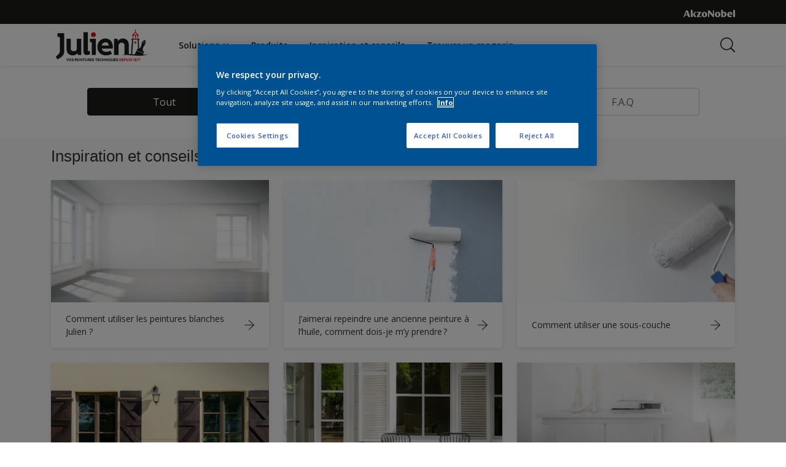

--- FILE ---
content_type: text/html;charset=utf-8
request_url: https://www.peinturesjulien.fr/fr/inspiration-et-conseils
body_size: 12359
content:

<!DOCTYPE HTML>

<html data-country="fr" data-locale="fr-FR" dir="ltr" lang="fr-FR">


  <head>
    <meta charset="UTF-8"/>
    <title>Inspiration et conseils | Julien</title>
    <meta name="viewport" content="width=device-width, initial-scale=1, shrink-to-fit=no, viewport-fit=cover"/>
    
    <meta name="description" content="Besoin d'inspiration ? Retrouvez tous nos articles, nos tutoriels, notre foire aux questions... Pour vous aider au mieux dans votre projet peinture."/>
    <meta name="template" content="t100-editable"/>
    
    
    <meta name="robots" content="index,follow"/>
    
    <meta name="baidu-site-verification" content=""/>
    

    
    
    
    <link rel="canonical" href="https://www.peinturesjulien.fr/fr/inspiration-et-conseils"/>
    
      
      
    
      <link rel="alternate" href="https://www.peinturesjulien.fr/fr/inspiration-et-conseils" hreflang="fr-FR"/>
      
    
    
    
    
    <script>
      if (window.rawData == undefined) {
        window.rawData = [];
      }
    </script>
    
    
      
      
      
     
     
     
     
          <!-- OneTrust Cookies Consent Notice start for peinturesjulien.fr -->
<script type="text/javascript" src="https://cdn.cookielaw.org/consent/dc87e420-744e-400d-a9b6-d9b4c25494ac/OtAutoBlock.js"></script>
<script src="https://cdn.cookielaw.org/scripttemplates/otSDKStub.js" type="text/javascript" charset="UTF-8" data-domain-script="dc87e420-744e-400d-a9b6-d9b4c25494ac"></script>
<script type="text/javascript">
function OptanonWrapper() { }
</script>
<!-- OneTrust Cookies Consent Notice end for peinturesjulien.fr -->

   <script>
  function isConsentGiven() {
        var activeGroups = window.OptanonActiveGroups;
    
        // Check for the 'OptanonAlertBoxClosed' cookie
        var optanonClosed = document.cookie.split('; ').find(row => row.startsWith('OptanonAlertBoxClosed'));
    
        if (!optanonClosed) {
            return 3;
        } else {
            return activeGroups && activeGroups.split(',').indexOf('C0002') > -1 ? 1 : 2;
        }}    
window.VWO = window.VWO || [];
window.VWO.init = window.VWO.init || function(state) { window.VWO.consentState = state; }
window.VWO.init(isConsentGiven());
</script>

<!-- Start VWO Async SmartCode -->
<link rel="preconnect" href="https://dev.visualwebsiteoptimizer.com"/>
<script type='text/javascript' id='vwoCode'>
window._vwo_code=window._vwo_code || (function() {
var account_id=393216,
version = 1.5,
settings_tolerance=2000,
library_tolerance=2500,
use_existing_jquery=false,
is_spa=1,
hide_element='body',
hide_element_style = 'opacity:0 !important;filter:alpha(opacity=0) !important;background:none !important',
/* DO NOT EDIT BELOW THIS LINE */
f=false,w=window,d=document,vwoCodeEl=d.querySelector('#vwoCode'),code={use_existing_jquery:function(){return use_existing_jquery},library_tolerance:function(){return library_tolerance},hide_element_style:function(){return'{'+hide_element_style+'}'},finish:function(){if(!f){f=true;var e=d.getElementById('_vis_opt_path_hides');if(e)e.parentNode.removeChild(e)}},finished:function(){return f},load:function(e){var t=d.createElement('script');t.fetchPriority='high';t.src=e;t.type='text/javascript';t.onerror=function(){_vwo_code.finish()};d.getElementsByTagName('head')[0].appendChild(t)},getVersion:function(){return version},getMatchedCookies:function(e){var t=[];if(document.cookie){t=document.cookie.match(e)||[]}return t},getCombinationCookie:function(){var e=code.getMatchedCookies(/(?:^|;)\s?(_vis_opt_exp_\d+_combi=[^;$]*)/gi);e=e.map(function(e){try{var t=decodeURIComponent(e);if(!/_vis_opt_exp_\d+_combi=(?:\d+,?)+\s*$/.test(t)){return''}return t}catch(e){return''}});var i=[];e.forEach(function(e){var t=e.match(/([\d,]+)/g);t&&i.push(t.join('-'))});return i.join('|')},init:function(){if(d.URL.indexOf('__vwo_disable__')>-1)return;w.settings_timer=setTimeout(function(){_vwo_code.finish()},settings_tolerance);var e=d.currentScript,t=d.createElement('style'),i=e&&!e.async?hide_element?hide_element+'{'+hide_element_style+'}':'':code.lA=1,n=d.getElementsByTagName('head')[0];t.setAttribute('id','_vis_opt_path_hides');vwoCodeEl&&t.setAttribute('nonce',vwoCodeEl.nonce);t.setAttribute('type','text/css');if(t.styleSheet)t.styleSheet.cssText=i;else t.appendChild(d.createTextNode(i));n.appendChild(t);var o=this.getCombinationCookie();this.load('https://dev.visualwebsiteoptimizer.com/j.php?a='+account_id+'&u='+encodeURIComponent(d.URL)+'&f='+ +is_spa+'&vn='+version+(o?'&c='+o:''));return settings_timer}};w._vwo_settings_timer = code.init();return code;}());
</script>
<!-- End VWO Async SmartCode -->
     
          
     
    
    

    
    




<script data-ot-ignore src="//assets.adobedtm.com/feb986e74bf7/f95cb7da5d29/launch-532cb729038f.min.js" async></script>








    

    
  
    
<link rel="stylesheet" href="/etc.clientlibs/akzonobel-common/clientlibs/clientlib-base.min.d90632675378cdea92e8d65dda23518a.css" type="text/css">



  
  
  
  
  
  
  
  
  
  
  
  
  
  
  
  
  
  
  
  
  
  
  
  



    
  
  
  
    
<link rel="stylesheet" href="/etc.clientlibs/akzonobel-common/clientlibs/clientlib-site-julien.min.bbea41ffc24b529ca34d72e5b99b2994.css" type="text/css">





    
    
    

    

    
    
    

    
  
  <link rel="apple-touch-icon" sizes="180x180" href="/content/dam/akzonobel-woodcare/peinturesjulien/fr/fr/favicons/apple-touch-icon-180x180.png"/>
  <link rel="icon" type="image/png" sizes="192x192" href="/content/dam/akzonobel-woodcare/peinturesjulien/fr/fr/favicons/icon-192x192.png"/>
  <link rel="icon" type="image/png" sizes="512x512" href="/content/dam/akzonobel-woodcare/peinturesjulien/fr/fr/favicons/icon-512x512.png"/>
  <link rel="icon" type="image/png" sizes="32x32" href="/content/dam/akzonobel-woodcare/peinturesjulien/fr/fr/favicons/icon-32x32.png"/>
  <link rel="icon" type="image/png" sizes="16x16" href="/content/dam/akzonobel-woodcare/peinturesjulien/fr/fr/favicons/icon-16x16.png"/>
  <link rel="shortcut icon" type="image/x-icon" href="/content/dam/akzonobel-woodcare/peinturesjulien/fr/fr/favicons/favicon.ico"/>


    
    
    
    
    
    
    

    
    
    
    
    
    
    
    
    
    
    
    
    

    
    
    
    

    
    

    
    

   
    
    
    

    
    

    
    

    <script>
      var woodStainBaseUrl = 'https://codtranslucent-tst.azureedge.net/api/colors/';
      window.pageInfo = {
        generic: {
          environment: 'prod',
          dataLayerVersion: '2020may',
          siteCode: 'efrjul',
          colorPopupFlag: 'false',
          displayShippingInformation: 'false'
        },
        user: {
          userID: undefined
        },
        page: {
          info: {
            ID: '527e4577-1c0b-393c-8e7e-49a924e44486',
            name: 'Inspiration et conseils',
            version: '202408201152',
            language: 'fr-FR',
            geoRegion: 'FR',
            brand: 'Julien'
          },
          visualizationInfo: {
            environment: 'prod',
            siteCode: 'efrjul',
            language: 'fr-FR',
            brand: 'Julien',
            name: 'Inspiration et conseils'
          },
          category: {
            pageType: 'Overview',
            primaryCategory: 'Inspiration',
            subCategory1: undefined,
            subCategory2: undefined,
            subCategory3: undefined,
            subCategory4: undefined,
            subCategory5: undefined,
            templateName: 't100-editable'
          },
          attributes: {
            functionalityVersion: '0'
          }
        },
        products: {
          info: {
            ID: undefined,
            name: undefined,
            brand: undefined,
            colourID: undefined,
            colourName: undefined,
            colourCollectionID: undefined,
            colourCollectionName: undefined,
            glossGroup: undefined,
            finishEffect: undefined,
            texture: undefined,
          },
          category: {
            subCategory1: undefined,
            subCategory2: undefined,
            subCategory3: undefined,
            productType: undefined,
            primaryCategory: undefined,
          }
        }
      };

      window.globalData = {
        errorMessages: {
          presence: 'Ce champ est obligatoire.',
          email: 'Cette adresse email ne semble pas correcte',
          includesCapital: 'Le champ doit contenir au moins une majuscule.',
          includesSpecialCharactersOrNumber: 'Le champ doit contenir un chiffre ou un caractère spécial.',
          tooShort: 'Cette valeur doit être au moins égale à %{count} caractères.',
          phoneNumber: 'Le numéro de téléphone fourni n&#39;est pas valide',
          telephoneNumber:'The provided telephone number is invalid',
          checkbox: 'Cette case à cocher est obligatoire.',
          numericality: 'Ce champ ne peut contenir que des chiffres.',
          equality: 'Cette valeur doit être égale à %{attribute}',
          inequality: 'This value should not be equal to current password.',
          recaptcha: 'Le captcha est obligatoire.',
          atLeast: 'Sélectionnez au moins une valeur',
          blockedEmailMessage: 'Emails from this domain are not allowed.'
        },
        api: {
          scrapbook: '/bin/api/scrapbook?domainCode=efrjul',
          shoppingList: '',
          cartGet: '/content/akzonobel-woodcare/peinturesjulien/fr/fr/trouver-un-magasin/api/order/cart_details',
          cartAdd: '/content/akzonobel-woodcare/peinturesjulien/fr/fr/trouver-un-magasin/api/v2/cart',
          cartStock: '/content/akzonobel-woodcare/peinturesjulien/fr/fr/trouver-un-magasin/api/stock/sku',
          orderHistory: '/content/akzonobel-woodcare/peinturesjulien/fr/fr/trouver-un-magasin/api/order/history',
          stock: '/content/akzonobel-woodcare/peinturesjulien/fr/fr/trouver-un-magasin/api/stock',
          userLogin: '/bin/api/login?page=/content/akzonobel-woodcare/peinturesjulien/fr/fr/inspiration-et-conseils',
          colorPopUp: '/bin/api/colorPopUp?page=/content/akzonobel-woodcare/peinturesjulien/fr/fr/inspiration-et-conseils',
          userLogout: '/bin/api/logout',
          userStatus: '/bin/api/status?domainCode=efrjul',
          b2cUserStatus: '/bin/api/b2c-sso?path=/content/akzonobel-woodcare/peinturesjulien/fr/fr/inspiration-et-conseils&domainCode=efrjul',
          userRecovery: '/bin/api/password?page=/content/akzonobel-woodcare/peinturesjulien/fr/fr/inspiration-et-conseils&domainCode=efrjul',
          userForgot: '/bin/api/forgot-password?domainCode=efrjul&page=/content/akzonobel-woodcare/peinturesjulien/fr/fr/inspiration-et-conseils',
          order: '/content/akzonobel-woodcare/peinturesjulien/fr/fr/trouver-un-magasin/api/order',
          documents: '/bin/api/documents?domainCode=efrjul&language=fr',
          storeLocationsOffices: '/bin/api/v2/store-locations-list',
          storeLocations: '/bin/api/v2/store-locations-countries',
          salesLocationsOffices: '/bin/api/v2/sales-representatives',
          salesLocations: '/bin/api/v2/sales-representatives',
          vocProducts: '/bin/api/v1/calculator/build?page=/content/akzonobel-woodcare/peinturesjulien/fr/fr/inspiration-et-conseils',
          woodStainBaseUrl: woodStainBaseUrl
        },
        translations: {
          genericRequestError: "Quelque chose ne va pas. Essayez à nouveau.",
          accountSuccessMessage: "Détails mis à jour avec succès",
          colorScrapbookSuccessMessage: "Couleur ajouté à <a href=\"/#\">Mes favoris</a>.",
          articleScrapbookSuccessMessage: "Article ajouté à  <a href=\"/#\">Mes favoris</a>.",
          productScrapbookSuccessMessage:"Produit ajouté à  <a href=\"/#\">Mes favoris</a>.",
          loginScrapbookMessage:  "Vous n&#39;êtes pas connecté. Connectez-vous pour visualiser et/ou enregistrer les projets. <button type='button' class='js-login-button'>Connectez-vous</button> ou <button type ='button' class='js-register-button'> Inscrivez-vous ici</button>",
          addToCartSuccessMessage: "Le produit a été ajouté avec succès à votre panier",
          addToCartOutOfStockMessage: "Le produit est en rupture de stock",
          kilometers: "km",
          miles: "miles",
          squareMeters: "m²",
          compare: "Comparer",
          seeCompared:"Voir la comparaison",
          contactFormSentButton:"Envoyé",
          contactFormSendButton:"Envoyer",
          productWorkspaceSuccessMessage: "Nous avons ajouté votre produit à <a href=\"?spaceId={spaceId}\">votre espace de travail {spaceName}</a>.",
          colorWorkspaceSuccessMessage: "Nous avons ajouté votre couleur à  <a href=\"?spaceId={spaceId}\">votre espace de travail {spaceName}</a>.",
          removeProductFromWorkspace: "We’ve deleted the product. <button type='button' data-item-id='{itemId}' data-item-type='{type}'class='js-undo-button'>annuler</button>",
          removeColorFromWorkspace: "We’ve deleted the color. <button type='button' data-item-id='{itemId}' data-item-type='{type}'class='js-undo-button'>annuler</button>",
          addToShoppingList: "Nous avons ajouté {product} à votre <a href=\"\">Liste d&#39;achats</a>.",
          removeFromShoppingList: "Nous avons supprimé {product} de votre liste d&#39;achats. <a href=\"\">Liste d&#39;achats</a>.",
          removeTesterShoppingList: "We’ve removed drytester from your <a href=\"\">Liste d&#39;achats</a>.",
          buyNow:"Achetez chez un revendeur",
          acceptCookies:"En raison de vos paramètres de confidentialité, nous ne pouvons pas lire cette vidéo."
        },
        url: {
          comparePagePath: '/fr/comparer'
        },
        config: {
          enableScrapbook:false,
          enableSurvey:true
        },
        bazaarVoice: {
          enabled: false,
          environment: 'production',
          brand: '',
          country: 'FR',
          locale: 'fr'
        }
      };
      try {
        window.userObj = JSON.parse(window.localStorage.getItem("loginSession"));
        <!--/* Some of the clientlibs rewrites userID and set it to empty value. This code invokes after libs are loaded. */-->
        window.addEventListener("load", function(){
          window.pageInfo.user.userID = window.userObj?.uuid;
        });
      } catch (e) {
        window.userObj = null;
      }
    </script>
  </head>


<body class="page basicpage font-fr-FR  style-extreme-left-align" data-theme="julien" data-shop-root="/content/akzonobel-woodcare/peinturesjulien/fr/fr/trouver-un-magasin" data-sitecode="efrjul" data-editor="false">
      <a href="#app" class="skip-link">Skip to main content</a>






  



  <main id="app">
  <div data-component="app-root" class="app-root" data-page-id="/content/akzonobel-woodcare/peinturesjulien/fr/fr/inspiration-et-conseils/jcr:content">
    
    
  

  <div data-component="a41-alert" class="a41-alert" role="alert" data-type="info">
    <div class="content-wrapper s-no-padding">
      <div class="grid">
        <div class="col col-12">
          <div class="alert-body body-copy-xs ">
            <div class="js-icon">
              
            </div>
            <div class="js-alert-body">
              
            </div>
            <button class="close-button js-close-button" aria-label="Close the alert">
              
  <span class="icon " data-component="icon" data-icon="cross"></span>

            </button>
          </div>
        </div>
      </div>
    </div>
  </div>


    
    








<header data-component="s1-header" data-id="s1_header_copy_copy-2058286340" data-back-ground-color="false" data-azureb2c-enabled="false" data-is-geolocation-site-switcher="false" class="s1-header full-layout cp-top-spacing-none cp-bottom-spacing-none style-default  " data-geolocation-content-api="/bin/api/languagelist?countryPagePath=/content/akzonobel-woodcare/peinturesjulien/fr/fr/inspiration-et-conseils" data-scroll-component>
  <div class="header-backdrop js-backdrop"></div>
  <nav>
    

  <div class="m60-corporate-bar full-layout " data-component="m60-corporate-bar" data-is-gradient="false">
    <div class="content-wrapper s-no-padding">
      
      
      
      
      
      <div class="corporate-logo">
          
            
        
        <a href="http://www.akzonobel.com/en" target="_blank" aria-label="Corporate logo">
  <span class="icon " data-component="icon" data-icon="akzoNobel-logo"></span>
</a>
        
      </div>
    </div>
  </div>


    <div class="content-wrapper main-nav-wrapper js-main-nav">
      <div class="grid">
        <button class="hamburger-icon js-menu-button" aria-label="Menu">
          <span class="hamburger-bars"></span>
        </button>
        <div class="col logo-wrapper col-3 col-m-2 ">
          <a href="https://www.peinturesjulien.fr/fr" class="logo js-logo " aria-label="Logo">
            
  
  
  
  
  
  
  
  
  
  <picture class="a3-image " data-component="a3-image">
    
    <source media="(max-width: 768px)" class="js-small-image" data-srcset="//images.akzonobel.com/akzonobel-woodcare/peinturesjulien/fr/fr/homepage/julien-logo-2048-1075.png?impolicy=.auto%26imwidth%3D384"/>
    <img data-src="//images.akzonobel.com/akzonobel-woodcare/peinturesjulien/fr/fr/homepage/julien-logo-2048-1075.png?impolicy=.auto%26imwidth%3D384" alt="Brand Logo" class="image js-normal-image    lazyload" itemprop="image"/>
  </picture>

          </a>
        </div>
        <div class="col col-5 col-l-10 navigation-wrapper" data-longer-logo="0">
          
  <div class="m29-primary-navigation" data-component="m29-primary-navigation">
    <div class="primary-navigation-wrapper js-primary-navigation-wrapper">
        <ul class="navigation-menu">

          
          <li class="has-dropdown  body-copy-s">
            <button class="js-dropdown-item custom-btn" aria-haspopup="true" aria-expanded="false" target="_self">
              <span class="menu-title">
                Solutions
              </span>
              
              
  <span class="icon " data-component="icon" data-icon="chevron-down"></span>

            </button>
            <ul class="sub-menu js-sub-item">
              <li>
                <a href="/fr/peinture-sous-couches" target="_self">
                  Sous-couches</a>
              </li>
<li>
                <a href="/fr/peintures-blanches-murs-et-plafonds" target="_self">
                  Peintures blanches</a>
              </li>
<li>
                <a href="/fr/peintures-exterieures" target="_self">
                  Peintures pour l'extérieur</a>
              </li>

            </ul>
          </li>
        

          
          <li class="  body-copy-s">
            <a aria-haspopup="false" aria-expanded="false" target="_self" href="/fr/produits">
              <span class="menu-title">
                Produits
              </span>
              
              
            </a>
            
          </li>
        

          
          <li class=" is-active body-copy-s">
            <a aria-haspopup="false" aria-expanded="false" target="_self" href="/fr/inspiration-et-conseils">
              <span class="menu-title">
                Inspiration et conseils
              </span>
              
              
            </a>
            
          </li>
        

          
          <li class="  body-copy-s">
            <a aria-haspopup="false" aria-expanded="false" target="_self" href="/fr/trouver-un-magasin">
              <span class="menu-title">
                Trouver un magasin
              </span>
              
              
            </a>
            
          </li>
        </ul>
    </div>

    

  <div class="m60-corporate-bar full-layout " data-component="m60-corporate-bar" data-is-gradient="false">
    <div class="content-wrapper s-no-padding">
      
      
      
      
      
      <div class="corporate-logo">
          
            
        
        <a href="http://www.akzonobel.com/en" target="_blank" aria-label="Corporate logo">
  <span class="icon " data-component="icon" data-icon="akzoNobel-logo"></span>
</a>
        
      </div>
    </div>
  </div>

  </div>

          
  <div class="m43-secondary-navigation" data-component="m43-secondary-navigation" data-iscart-enabled="false">
    
    
    
    
    

    <ul class="secondary-navigation-menu">

      <li>
        
    
    
    <button class="a8-icon-button js-search-button
             " data-component="a8-icon-button" aria-label="Search">
      
  <span class="icon " data-component="icon" data-icon="search"></span>

      
    </button>
  
      </li>

      

      


      

      
      
      
    </ul>

    

  </div>

        </div>
      </div>
      <div class="notification-wrapper js-notifications">
        
      </div>
    </div>

    
    
  
  
  <div data-component="m10-search-bar" class="m10-search-bar">
    <form action="/fr/rechercher" method="GET" novalidate class="js-form" data-suggestions-api="/bin/api/search?page=/content/akzonobel-woodcare/peinturesjulien/fr/fr/inspiration-et-conseils" data-hybrid-search="false">
      
    
    
    <button class="a8-icon-button js-search-button search-button
             " data-component="a8-icon-button" aria-label="Search" type="submit">
      
  <span class="icon " data-component="icon" data-icon="search"></span>

      
    </button>
  
      <div class="input-wrapper">
        <input type="text" class="search-field body-copy-rg js-search-input override-focus-visible" aria-label="search-field" name="search" placeholder="Rechercher"/>
        <div class="clear-button js-clear-button-wrapper">
          
  
  
  

  <button class="a2-text-link body-copy-s js-clear-button  " type="button" data-component="a2-text-link" data-label="Effacer" target="_self">
    
    
    <div class="text-link-label ">
      
      <span>Effacer</span>
    </div>
    
    
    
  </button>

        </div>
      </div>
      
    
    
    <button class="a8-icon-button js-close-button close-button
             " data-component="a8-icon-button" aria-label="Close" type="button">
      
  <span class="icon " data-component="icon" data-icon="cross"></span>

      
    </button>
  
    </form>
  </div>

    <div class="suggestion-container js-suggestion-container" data-no-results-title="Aucun résultat pour" data-no-results-content=" Désolé, nous n’avons trouvé aucun résultat pour votre recherche. Veuillez modifier et réessayer." data-show-all-label="Afficher tous les résultats" data-show-all-url="/fr/rechercher" data-is-author="false" data-product-label="Produits" data-is-sustainable2d-enabled="false" data-default-wood-type="dark">
    </div>
  </nav>
  
</header>








    
    


    


<div class="aem-Grid aem-Grid--12 aem-Grid--default--12 ">
    
    <div class="responsivegrid aem-GridColumn aem-GridColumn--default--12">


<div class="aem-Grid aem-Grid--12 aem-Grid--default--12 ">
    
    <div class="c48-tabs tabs aem-GridColumn aem-GridColumn--default--12">

<section class="tabs c48-tabs c48-tabs-selector cp-top-spacing-default cp-bottom-spacing-none
            style-default" style="background-color: ;" id="c48-tabs-9e5de2fce5" data-item-selector="panel" data-component="c48-tabs" data-cmp-item-active-selector="isActive" data-cmp-item-selector=".tab" data-cmp-is="tabs">
  
  <div class="m26-tabs tab-mob-nav tab-mob-swipe" data-component="m26-tabs">
    <div class="content-wrapper tabs-content-wrapper js-tabs-content-wrapper">
      <div class="icons-content js-go-left">
        <span class="icon-wrap">
          
  <span class="icon " data-component="icon" data-icon="chevron-left"></span>

        </span>
      </div>
      <div class="icons-content js-go-right">
        <span class="icon-wrap">
          
  <span class="icon " data-component="icon" data-icon="chevron-right"></span>

        </span>
      </div>
      <div class="viewport js-viewport">
        <ul class="tabs js-tabs" role="tablist" aria-multiselectable="false">
          <li class="tab" role="tab" data-cmp-hook-tabs='item'>
            <button class="tab-button body-copy-rg js-tab-button" role="region" data-tab-id="tout" aria-label="Tout">
              Tout
            </button>
          </li>
<li class="tab" role="tab" data-cmp-hook-tabs='item'>
            <button class="tab-button body-copy-rg js-tab-button" role="region" data-tab-id="inspiration" aria-label="Inspiration">
              Inspiration
            </button>
          </li>
<li class="tab" role="tab" data-cmp-hook-tabs='item'>
            <button class="tab-button body-copy-rg js-tab-button" role="region" data-tab-id="tutos-vidéos" aria-label="Tutos vidéos">
              Tutos vidéos
            </button>
          </li>
<li class="tab" role="tab" data-cmp-hook-tabs='item'>
            <button class="tab-button body-copy-rg js-tab-button" role="region" data-tab-id="f.a.q" aria-label="F.A.Q">
              F.A.Q
            </button>
          </li>

        </ul>
      </div>
    </div>

    <div data-tab-id="tout" role="tabpanel" tabindex="0" data-cmp-hook-tabs="tabpanel" class="tab-content js-tab-content"><div class="cmp cmp-c3-article-listing">



<section data-component="c3-article-listing" class="c3-article-listing cp-top-spacing-default  cp-bottom-spacing-none style-default" data-scroll-component data-base-path="/fr/inspiration-et-conseils/filters" data-no-filter-path="/fr/inspiration-et-conseils" data-url-pattern="/:hue?/:roomTypes?/:surfaces?/:sheen?/:brands?/:trends?/:page?/:country?/:productSeries?/:industry?/:colorCollection?/:product?/:segment?/:theme?/:tendances?/:supportCategory?/:whenItOccurs?/:byJob?/:bySurface?/:year?">
  
  <div class="article-listing no-filter no-active-filters" style="background-color:">
    <div class="content-wrapper">
      
        

  <div class="m8-related-items" data-component="m8-related-items" data-item-type="article">
    <div class="grid">
      <div class="col col-12">
        <div class="related-items-header">
          
  
  
  
  
  
  

  <div class="a1-heading" data-component="a1-heading" style="color: ">
    <div class="js-camp-temp-heading-text">
      
      <h1 class="heading-title header-04 " data-transition-item>
        
        
          
          
            Inspiration et conseils
          
        
      </h1>
      
      
  </div>
  </div>
  

               
          
        </div>
      </div>

      
      
      <div data-transition-item class="item 
           js-card col col-6 col-l-4">
        

  

  
  <article class="m3-article-card" data-component="m3-article-card">
    

    <a target="_self" href="/fr/inspiration/peintures-blanches">
      <div class="article-image">
        
  
  
  
  
  
  
  
  
  
  <picture class="a3-image " data-component="a3-image">
    
    <source media="(max-width: 768px)" class="js-small-image" data-srcset="//images.akzonobel.com/akzonobel-woodcare/peinturesjulien/fr/fr/inspiration/peintures-blanches/comment-utiliser-les-peintures-blanches-Julien.png?impolicy=.auto&imwidth=272"/>
    <img data-src="//images.akzonobel.com/akzonobel-woodcare/peinturesjulien/fr/fr/inspiration/peintures-blanches/comment-utiliser-les-peintures-blanches-Julien.png?impolicy=.auto&imwidth=280" alt="Comment utiliser les peintures blanches Julien ?" class="image js-normal-image fit-cover   lazyload" itemprop="image"/>
  </picture>

        
  
  
  
  

        
        
      </div>
      <header class="article-header">
        <div class="title-wrapper">
          <p class="body-copy-s">Comment utiliser les peintures blanches Julien ?</p>
          
        </div>
        
  <span class="icon " data-component="icon" data-icon="arrow-right"></span>

      </header>
      
    </a>
  </article>

      </div>
<div data-transition-item class="item 
           js-card col col-6 col-l-4">
        

  

  
  <article class="m3-article-card" data-component="m3-article-card">
    

    <a target="_self" href="/fr/faq/peindre-sur-peinture-a-huile">
      <div class="article-image">
        
  
  
  
  
  
  
  
  
  
  <picture class="a3-image " data-component="a3-image">
    
    <source media="(max-width: 768px)" class="js-small-image" data-srcset="//images.akzonobel.com/akzonobel-woodcare/peinturesjulien/fr/fr/faq/peindre-sur-peinture-sur-huile/jaimerai-repeindre-une-ancienne-peinture-huile.png?impolicy=.auto&imwidth=272"/>
    <img data-src="//images.akzonobel.com/akzonobel-woodcare/peinturesjulien/fr/fr/faq/peindre-sur-peinture-sur-huile/jaimerai-repeindre-une-ancienne-peinture-huile.png?impolicy=.auto&imwidth=280" alt="J’aimerai repeindre une ancienne peinture à l’huile, comment dois-je m’y prendre ?" class="image js-normal-image fit-cover   lazyload" itemprop="image"/>
  </picture>

        
  
  
  
  

        
        
      </div>
      <header class="article-header">
        <div class="title-wrapper">
          <p class="body-copy-s">J’aimerai repeindre une ancienne peinture à l’huile, comment dois-je m’y prendre ?</p>
          
        </div>
        
  <span class="icon " data-component="icon" data-icon="arrow-right"></span>

      </header>
      
    </a>
  </article>

      </div>
<div data-transition-item class="item 
           js-card col col-6 col-l-4">
        

  

  
  <article class="m3-article-card" data-component="m3-article-card">
    

    <a target="_self" href="/fr/tutos-videos/utiliser-sous-couche-murs-et-plafonds">
      <div class="article-image">
        
  
  
  
  
  
  
  
  
  
  <picture class="a3-image " data-component="a3-image">
    
    <source media="(max-width: 768px)" class="js-small-image" data-srcset="//images.akzonobel.com/akzonobel-woodcare/peinturesjulien/fr/fr/tutos-videos/utiliser-sous-couche-murs-et-plafonds/comment-utiliser-une-sous-couche.png?impolicy=.auto&imwidth=272"/>
    <img data-src="//images.akzonobel.com/akzonobel-woodcare/peinturesjulien/fr/fr/tutos-videos/utiliser-sous-couche-murs-et-plafonds/comment-utiliser-une-sous-couche.png?impolicy=.auto&imwidth=280" alt="Comment utiliser une sous-couche" class="image js-normal-image fit-cover   lazyload" itemprop="image"/>
  </picture>

        
  
  
  
  

        
        
      </div>
      <header class="article-header">
        <div class="title-wrapper">
          <p class="body-copy-s">Comment utiliser une sous-couche</p>
          
        </div>
        
  <span class="icon " data-component="icon" data-icon="arrow-right"></span>

      </header>
      
    </a>
  </article>

      </div>
<div data-transition-item class="item 
           js-card col col-6 col-l-4">
        

  

  
  <article class="m3-article-card" data-component="m3-article-card">
    

    <a target="_self" href="/fr/faq/peinture-volets-bois">
      <div class="article-image">
        
  
  
  
  
  
  
  
  
  
  <picture class="a3-image " data-component="a3-image">
    
    <source media="(max-width: 768px)" class="js-small-image" data-srcset="//images.akzonobel.com/akzonobel-woodcare/peinturesjulien/fr/fr/faq/peinture-volets-bois/quelle-peinture-utiliser-pour-mes-volets-en-bois.png?impolicy=.auto&imwidth=272"/>
    <img data-src="//images.akzonobel.com/akzonobel-woodcare/peinturesjulien/fr/fr/faq/peinture-volets-bois/quelle-peinture-utiliser-pour-mes-volets-en-bois.png?impolicy=.auto&imwidth=280" alt="Quelle peinture utiliser pour mes volets en bois ?" class="image js-normal-image fit-cover   lazyload" itemprop="image"/>
  </picture>

        
  
  
  
  

        
        
      </div>
      <header class="article-header">
        <div class="title-wrapper">
          <p class="body-copy-s">Quelle peinture utiliser pour mes volets en bois ?</p>
          
        </div>
        
  <span class="icon " data-component="icon" data-icon="arrow-right"></span>

      </header>
      
    </a>
  </article>

      </div>
<div data-transition-item class="item 
           js-card col col-6 col-l-4">
        

  

  
  <article class="m3-article-card" data-component="m3-article-card">
    

    <a target="_self" href="/fr/inspiration/peintures-exerieures-haute-resistance">
      <div class="article-image">
        
  
  
  
  
  
  
  
  
  
  <picture class="a3-image " data-component="a3-image">
    
    <source media="(max-width: 768px)" class="js-small-image" data-srcset="//images.akzonobel.com/akzonobel-woodcare/peinturesjulien/fr/fr/inspiration/peintures-exerieures-haute-resistance/peintures-exterieures-julien-des-solutions-haute-resistance-aux-finitions-parfaites.png?impolicy=.auto&imwidth=272"/>
    <img data-src="//images.akzonobel.com/akzonobel-woodcare/peinturesjulien/fr/fr/inspiration/peintures-exerieures-haute-resistance/peintures-exterieures-julien-des-solutions-haute-resistance-aux-finitions-parfaites.png?impolicy=.auto&imwidth=280" alt="Peintures extérieures Julien : des solutions haute résistance aux finitions parfaites" class="image js-normal-image fit-cover   lazyload" itemprop="image"/>
  </picture>

        
  
  
  
  

        
        
      </div>
      <header class="article-header">
        <div class="title-wrapper">
          <p class="body-copy-s">Peintures extérieures Julien : des solutions haute résistance aux finitions parfaites</p>
          
        </div>
        
  <span class="icon " data-component="icon" data-icon="arrow-right"></span>

      </header>
      
    </a>
  </article>

      </div>
<div data-transition-item class="item 
           js-card col col-6 col-l-4">
        

  

  
  <article class="m3-article-card" data-component="m3-article-card">
    

    <a target="_self" href="/fr/faq/peindre-meuble-melamine">
      <div class="article-image">
        
  
  
  
  
  
  
  
  
  
  <picture class="a3-image " data-component="a3-image">
    
    <source media="(max-width: 768px)" class="js-small-image" data-srcset="//images.akzonobel.com/akzonobel-woodcare/peinturesjulien/fr/fr/faq/peinture-meuble-melamine/comment-dois-je-my-prendre-pour-peindre-des-meubles-en-melamine.png?impolicy=.auto&imwidth=272"/>
    <img data-src="//images.akzonobel.com/akzonobel-woodcare/peinturesjulien/fr/fr/faq/peinture-meuble-melamine/comment-dois-je-my-prendre-pour-peindre-des-meubles-en-melamine.png?impolicy=.auto&imwidth=280" alt="Comment dois-je m’y prendre pour peindre des meubles en mélaminé ?" class="image js-normal-image fit-cover   lazyload" itemprop="image"/>
  </picture>

        
  
  
  
  

        
        
      </div>
      <header class="article-header">
        <div class="title-wrapper">
          <p class="body-copy-s">Comment dois-je m’y prendre pour peindre des meubles en mélaminé ?</p>
          
        </div>
        
  <span class="icon " data-component="icon" data-icon="arrow-right"></span>

      </header>
      
    </a>
  </article>

      </div>
<div data-transition-item class="item 
           js-card col col-6 col-l-4">
        

  

  
  <article class="m3-article-card" data-component="m3-article-card">
    

    <a target="_self" href="/fr/faq/peintre-microporeuse">
      <div class="article-image">
        
  
  
  
  
  
  
  
  
  
  <picture class="a3-image " data-component="a3-image">
    
    <source media="(max-width: 768px)" class="js-small-image" data-srcset="//images.akzonobel.com/akzonobel-woodcare/peinturesjulien/fr/fr/faq/peintre-microporeuse/qu-est-ce-quune-peinture-microporeuse.png?impolicy=.auto&imwidth=272"/>
    <img data-src="//images.akzonobel.com/akzonobel-woodcare/peinturesjulien/fr/fr/faq/peintre-microporeuse/qu-est-ce-quune-peinture-microporeuse.png?impolicy=.auto&imwidth=280" alt="Qu’est-ce qu’une peinture microporeuse ?" class="image js-normal-image fit-cover   lazyload" itemprop="image"/>
  </picture>

        
  
  
  
  

        
        
      </div>
      <header class="article-header">
        <div class="title-wrapper">
          <p class="body-copy-s">Qu’est-ce qu’une peinture microporeuse ?</p>
          
        </div>
        
  <span class="icon " data-component="icon" data-icon="arrow-right"></span>

      </header>
      
    </a>
  </article>

      </div>
<div data-transition-item class="item 
           js-card col col-6 col-l-4">
        

  

  
  <article class="m3-article-card" data-component="m3-article-card">
    

    <a target="_self" href="/fr/faq/tache-jaune-peinture">
      <div class="article-image">
        
  
  
  
  
  
  
  
  
  
  <picture class="a3-image " data-component="a3-image">
    
    <source media="(max-width: 768px)" class="js-small-image" data-srcset="//images.akzonobel.com/akzonobel-woodcare/peinturesjulien/fr/fr/faq/taches-jaunatres-bois/des-petites-taches-jaunatres.png?impolicy=.auto&imwidth=272"/>
    <img data-src="//images.akzonobel.com/akzonobel-woodcare/peinturesjulien/fr/fr/faq/taches-jaunatres-bois/des-petites-taches-jaunatres.png?impolicy=.auto&imwidth=280" alt="Des taches jaunâtres apparaissent lors de l&#39;application de peinture, que puis-je faire ?" class="image js-normal-image fit-cover   lazyload" itemprop="image"/>
  </picture>

        
  
  
  
  

        
        
      </div>
      <header class="article-header">
        <div class="title-wrapper">
          <p class="body-copy-s">Des taches jaunâtres apparaissent lors de l&#39;application de peinture, que puis-je faire ?</p>
          
        </div>
        
  <span class="icon " data-component="icon" data-icon="arrow-right"></span>

      </header>
      
    </a>
  </article>

      </div>
<div data-transition-item class="item 
           js-card col col-6 col-l-4">
        

  

  
  <article class="m3-article-card" data-component="m3-article-card">
    

    <a target="_self" href="/fr/faq/sous-couche-support">
      <div class="article-image">
        
  
  
  
  
  
  
  
  
  
  <picture class="a3-image " data-component="a3-image">
    
    <source media="(max-width: 768px)" class="js-small-image" data-srcset="//images.akzonobel.com/akzonobel-woodcare/peinturesjulien/fr/fr/faq/ss-couche-support/puis-je-appliquer-la-sous-couche-universelle-sur-nimporte-quel.png?impolicy=.auto&imwidth=272"/>
    <img data-src="//images.akzonobel.com/akzonobel-woodcare/peinturesjulien/fr/fr/faq/ss-couche-support/puis-je-appliquer-la-sous-couche-universelle-sur-nimporte-quel.png?impolicy=.auto&imwidth=280" alt="Puis-je appliquer la sous-couche universelle sur n’importe quel support ?" class="image js-normal-image fit-cover   lazyload" itemprop="image"/>
  </picture>

        
  
  
  
  

        
        
      </div>
      <header class="article-header">
        <div class="title-wrapper">
          <p class="body-copy-s">Puis-je appliquer la sous-couche universelle sur n’importe quel support ?</p>
          
        </div>
        
  <span class="icon " data-component="icon" data-icon="arrow-right"></span>

      </header>
      
    </a>
  </article>

      </div>

      
      
      
      
      

      
      
      
      
      
      
      

      

      
    </div>
    
  </div>

        <div class="grid">
          <div class="col col-12" data-transition-item>
            

  <div class="m25-pagination" data-component="m25-pagination" data-base-path="/fr/inspiration-et-conseils/filters/no-selector" data-active-page="1" data-num-pages="2">
    
    
    
    
    
    
      
      
      
      
    
    <a class="pagination-button first js-first" href="https://www.peinturesjulien.fr/fr/inspiration-et-conseils/filters/no-selector/page_1" tabindex="0">
  <span class="icon " data-component="icon" data-icon="double-arrow" aria-label="First" role="button"></span>

    </a>
    <a class="pagination-button previous js-previous" href="https://www.peinturesjulien.fr/fr/inspiration-et-conseils/filters/no-selector/page_1" tabindex="0">
  <span class="icon " data-component="icon" data-icon="chevron-left" aria-label="Previous" role="button"></span>

    </a>
    <ol class="page-list js-page-list body-copy-rg" data-active-page="0">
      <li class="page">
        <a href="#">
          <span class="number">1</span>
        </a>
      </li>
    </ol>
    <a class="pagination-button next js-next" href="https://www.peinturesjulien.fr/fr/inspiration-et-conseils/filters/no-selector/page_2" tabindex="0"> 
  <span class="icon " data-component="icon" data-icon="chevron-right" aria-label="Next" role="button"></span>
</a>
    <a class="pagination-button last js-last" href="https://www.peinturesjulien.fr/fr/inspiration-et-conseils/filters/no-selector/page_2" tabindex="0"> 
  <span class="icon " data-component="icon" data-icon="double-arrow" aria-label="last" role="button"></span>
</a>

  </div>


          </div>
        </div>
      
      
    </div>
  </div>
</section>
</div>
</div>
<div data-tab-id="inspiration" role="tabpanel" tabindex="1" data-cmp-hook-tabs="tabpanel" class="tab-content js-tab-content"><div class="cmp cmp-c3-article-listing">



<section data-component="c3-article-listing" class="c3-article-listing cp-top-spacing-default  cp-bottom-spacing-none style-default" data-scroll-component data-base-path="/fr/inspiration-et-conseils/filters" data-no-filter-path="/fr/inspiration-et-conseils" data-url-pattern="/:hue?/:roomTypes?/:surfaces?/:sheen?/:brands?/:trends?/:page?/:country?/:productSeries?/:industry?/:colorCollection?/:product?/:segment?/:theme?/:tendances?/:supportCategory?/:whenItOccurs?/:byJob?/:bySurface?/:year?">
  
  <div class="article-listing no-filter no-active-filters" style="background-color:">
    <div class="content-wrapper">
      
        

  <div class="m8-related-items" data-component="m8-related-items" data-item-type="article">
    <div class="grid">
      <div class="col col-12">
        <div class="related-items-header">
          
  
  
  
  
  
  

  <div class="a1-heading" data-component="a1-heading" style="color: ">
    <div class="js-camp-temp-heading-text">
      
      
      
      
  </div>
  </div>
  

               
          
        </div>
      </div>

      
      
      <div data-transition-item class="item 
           js-card col col-6 col-l-4">
        

  

  
  <article class="m3-article-card" data-component="m3-article-card">
    

    <a target="_self" href="/fr/inspiration/peintures-blanches">
      <div class="article-image">
        
  
  
  
  
  
  
  
  
  
  <picture class="a3-image " data-component="a3-image">
    
    <source media="(max-width: 768px)" class="js-small-image" data-srcset="//images.akzonobel.com/akzonobel-woodcare/peinturesjulien/fr/fr/inspiration/peintures-blanches/comment-utiliser-les-peintures-blanches-Julien.png?impolicy=.auto&imwidth=272"/>
    <img data-src="//images.akzonobel.com/akzonobel-woodcare/peinturesjulien/fr/fr/inspiration/peintures-blanches/comment-utiliser-les-peintures-blanches-Julien.png?impolicy=.auto&imwidth=280" alt="Comment utiliser les peintures blanches Julien ?" class="image js-normal-image fit-cover   lazyload" itemprop="image"/>
  </picture>

        
  
  
  
  

        
        
      </div>
      <header class="article-header">
        <div class="title-wrapper">
          <p class="body-copy-s">Comment utiliser les peintures blanches Julien ?</p>
          
        </div>
        
  <span class="icon " data-component="icon" data-icon="arrow-right"></span>

      </header>
      
    </a>
  </article>

      </div>
<div data-transition-item class="item 
           js-card col col-6 col-l-4">
        

  

  
  <article class="m3-article-card" data-component="m3-article-card">
    

    <a target="_self" href="/fr/inspiration/peintures-exerieures-haute-resistance">
      <div class="article-image">
        
  
  
  
  
  
  
  
  
  
  <picture class="a3-image " data-component="a3-image">
    
    <source media="(max-width: 768px)" class="js-small-image" data-srcset="//images.akzonobel.com/akzonobel-woodcare/peinturesjulien/fr/fr/inspiration/peintures-exerieures-haute-resistance/peintures-exterieures-julien-des-solutions-haute-resistance-aux-finitions-parfaites.png?impolicy=.auto&imwidth=272"/>
    <img data-src="//images.akzonobel.com/akzonobel-woodcare/peinturesjulien/fr/fr/inspiration/peintures-exerieures-haute-resistance/peintures-exterieures-julien-des-solutions-haute-resistance-aux-finitions-parfaites.png?impolicy=.auto&imwidth=280" alt="Peintures extérieures Julien : des solutions haute résistance aux finitions parfaites" class="image js-normal-image fit-cover   lazyload" itemprop="image"/>
  </picture>

        
  
  
  
  

        
        
      </div>
      <header class="article-header">
        <div class="title-wrapper">
          <p class="body-copy-s">Peintures extérieures Julien : des solutions haute résistance aux finitions parfaites</p>
          
        </div>
        
  <span class="icon " data-component="icon" data-icon="arrow-right"></span>

      </header>
      
    </a>
  </article>

      </div>

      
      
      
      
      

      
      
      
      
      
      
      

      

      
    </div>
    
  </div>

        <div class="grid">
          <div class="col col-12" data-transition-item>
            

  <div class="m25-pagination" data-component="m25-pagination" data-base-path="/fr/inspiration-et-conseils/filters/no-selector" data-active-page="1" data-num-pages="1">
    
    
    
    
    
    
      
      
      
      
    
    <a class="pagination-button first js-first" href="https://www.peinturesjulien.fr/fr/inspiration-et-conseils/filters/no-selector/page_1" tabindex="0">
  <span class="icon " data-component="icon" data-icon="double-arrow" aria-label="First" role="button"></span>

    </a>
    <a class="pagination-button previous js-previous" href="https://www.peinturesjulien.fr/fr/inspiration-et-conseils/filters/no-selector/page_1" tabindex="0">
  <span class="icon " data-component="icon" data-icon="chevron-left" aria-label="Previous" role="button"></span>

    </a>
    <ol class="page-list js-page-list body-copy-rg" data-active-page="0">
      <li class="page">
        <a href="#">
          <span class="number">1</span>
        </a>
      </li>
    </ol>
    <a class="pagination-button next js-next" href="https://www.peinturesjulien.fr/fr/inspiration-et-conseils/filters/no-selector/page_1" tabindex="0"> 
  <span class="icon " data-component="icon" data-icon="chevron-right" aria-label="Next" role="button"></span>
</a>
    <a class="pagination-button last js-last" href="https://www.peinturesjulien.fr/fr/inspiration-et-conseils/filters/no-selector/page_1" tabindex="0"> 
  <span class="icon " data-component="icon" data-icon="double-arrow" aria-label="last" role="button"></span>
</a>

  </div>


          </div>
        </div>
      
      
    </div>
  </div>
</section>
</div>
</div>
<div data-tab-id="tutos-vidéos" role="tabpanel" tabindex="2" data-cmp-hook-tabs="tabpanel" class="tab-content js-tab-content"><div class="cmp cmp-c3-article-listing">



<section data-component="c3-article-listing" class="c3-article-listing cp-top-spacing-default  cp-bottom-spacing-none style-default" data-scroll-component data-base-path="/fr/inspiration-et-conseils/filters" data-no-filter-path="/fr/inspiration-et-conseils" data-url-pattern="/:hue?/:roomTypes?/:surfaces?/:sheen?/:brands?/:trends?/:page?/:country?/:productSeries?/:industry?/:colorCollection?/:product?/:segment?/:theme?/:tendances?/:supportCategory?/:whenItOccurs?/:byJob?/:bySurface?/:year?">
  
  <div class="article-listing no-filter no-active-filters" style="background-color:">
    <div class="content-wrapper">
      
        

  <div class="m8-related-items" data-component="m8-related-items" data-item-type="article">
    <div class="grid">
      <div class="col col-12">
        <div class="related-items-header">
          
  
  
  
  
  
  

  <div class="a1-heading" data-component="a1-heading" style="color: ">
    <div class="js-camp-temp-heading-text">
      
      
      
      
  </div>
  </div>
  

               
          
        </div>
      </div>

      
      
      <div data-transition-item class="item 
           js-card col col-6 col-l-4">
        

  

  
  <article class="m3-article-card" data-component="m3-article-card">
    

    <a target="_self" href="/fr/tutos-videos/utiliser-sous-couche-murs-et-plafonds">
      <div class="article-image">
        
  
  
  
  
  
  
  
  
  
  <picture class="a3-image " data-component="a3-image">
    
    <source media="(max-width: 768px)" class="js-small-image" data-srcset="//images.akzonobel.com/akzonobel-woodcare/peinturesjulien/fr/fr/tutos-videos/utiliser-sous-couche-murs-et-plafonds/comment-utiliser-une-sous-couche.png?impolicy=.auto&imwidth=272"/>
    <img data-src="//images.akzonobel.com/akzonobel-woodcare/peinturesjulien/fr/fr/tutos-videos/utiliser-sous-couche-murs-et-plafonds/comment-utiliser-une-sous-couche.png?impolicy=.auto&imwidth=280" alt="Comment utiliser une sous-couche" class="image js-normal-image fit-cover   lazyload" itemprop="image"/>
  </picture>

        
  
  
  
  

        
        
      </div>
      <header class="article-header">
        <div class="title-wrapper">
          <p class="body-copy-s">Comment utiliser une sous-couche</p>
          
        </div>
        
  <span class="icon " data-component="icon" data-icon="arrow-right"></span>

      </header>
      
    </a>
  </article>

      </div>

      
      
      
      
      

      
      
      
      
      
      
      

      

      
    </div>
    
  </div>

        <div class="grid">
          <div class="col col-12" data-transition-item>
            

  <div class="m25-pagination" data-component="m25-pagination" data-base-path="/fr/inspiration-et-conseils/filters/no-selector" data-active-page="1" data-num-pages="1">
    
    
    
    
    
    
      
      
      
      
    
    <a class="pagination-button first js-first" href="https://www.peinturesjulien.fr/fr/inspiration-et-conseils/filters/no-selector/page_1" tabindex="0">
  <span class="icon " data-component="icon" data-icon="double-arrow" aria-label="First" role="button"></span>

    </a>
    <a class="pagination-button previous js-previous" href="https://www.peinturesjulien.fr/fr/inspiration-et-conseils/filters/no-selector/page_1" tabindex="0">
  <span class="icon " data-component="icon" data-icon="chevron-left" aria-label="Previous" role="button"></span>

    </a>
    <ol class="page-list js-page-list body-copy-rg" data-active-page="0">
      <li class="page">
        <a href="#">
          <span class="number">1</span>
        </a>
      </li>
    </ol>
    <a class="pagination-button next js-next" href="https://www.peinturesjulien.fr/fr/inspiration-et-conseils/filters/no-selector/page_1" tabindex="0"> 
  <span class="icon " data-component="icon" data-icon="chevron-right" aria-label="Next" role="button"></span>
</a>
    <a class="pagination-button last js-last" href="https://www.peinturesjulien.fr/fr/inspiration-et-conseils/filters/no-selector/page_1" tabindex="0"> 
  <span class="icon " data-component="icon" data-icon="double-arrow" aria-label="last" role="button"></span>
</a>

  </div>


          </div>
        </div>
      
      
    </div>
  </div>
</section>
</div>
</div>
<div data-tab-id="f.a.q" role="tabpanel" tabindex="3" data-cmp-hook-tabs="tabpanel" class="tab-content js-tab-content"><div class="cmp cmp-c3-article-listing">



<section data-component="c3-article-listing" class="c3-article-listing cp-top-spacing-default  cp-bottom-spacing-none style-default" data-scroll-component data-base-path="/fr/inspiration-et-conseils/filters" data-no-filter-path="/fr/inspiration-et-conseils" data-url-pattern="/:hue?/:roomTypes?/:surfaces?/:sheen?/:brands?/:trends?/:page?/:country?/:productSeries?/:industry?/:colorCollection?/:product?/:segment?/:theme?/:tendances?/:supportCategory?/:whenItOccurs?/:byJob?/:bySurface?/:year?">
  
  <div class="article-listing no-filter no-active-filters" style="background-color:">
    <div class="content-wrapper">
      
        

  <div class="m8-related-items" data-component="m8-related-items" data-item-type="article">
    <div class="grid">
      <div class="col col-12">
        <div class="related-items-header">
          
  
  
  
  
  
  

  <div class="a1-heading" data-component="a1-heading" style="color: ">
    <div class="js-camp-temp-heading-text">
      
      
      
      
  </div>
  </div>
  

               
          
        </div>
      </div>

      
      
      <div data-transition-item class="item 
           js-card col col-6 col-l-4">
        

  

  
  <article class="m3-article-card" data-component="m3-article-card">
    

    <a target="_self" href="/fr/faq/peindre-sur-peinture-a-huile">
      <div class="article-image">
        
  
  
  
  
  
  
  
  
  
  <picture class="a3-image " data-component="a3-image">
    
    <source media="(max-width: 768px)" class="js-small-image" data-srcset="//images.akzonobel.com/akzonobel-woodcare/peinturesjulien/fr/fr/faq/peindre-sur-peinture-sur-huile/jaimerai-repeindre-une-ancienne-peinture-huile.png?impolicy=.auto&imwidth=272"/>
    <img data-src="//images.akzonobel.com/akzonobel-woodcare/peinturesjulien/fr/fr/faq/peindre-sur-peinture-sur-huile/jaimerai-repeindre-une-ancienne-peinture-huile.png?impolicy=.auto&imwidth=280" alt="J’aimerai repeindre une ancienne peinture à l’huile, comment dois-je m’y prendre ?" class="image js-normal-image fit-cover   lazyload" itemprop="image"/>
  </picture>

        
  
  
  
  

        
        
      </div>
      <header class="article-header">
        <div class="title-wrapper">
          <p class="body-copy-s">J’aimerai repeindre une ancienne peinture à l’huile, comment dois-je m’y prendre ?</p>
          
        </div>
        
  <span class="icon " data-component="icon" data-icon="arrow-right"></span>

      </header>
      
    </a>
  </article>

      </div>
<div data-transition-item class="item 
           js-card col col-6 col-l-4">
        

  

  
  <article class="m3-article-card" data-component="m3-article-card">
    

    <a target="_self" href="/fr/faq/peinture-volets-bois">
      <div class="article-image">
        
  
  
  
  
  
  
  
  
  
  <picture class="a3-image " data-component="a3-image">
    
    <source media="(max-width: 768px)" class="js-small-image" data-srcset="//images.akzonobel.com/akzonobel-woodcare/peinturesjulien/fr/fr/faq/peinture-volets-bois/quelle-peinture-utiliser-pour-mes-volets-en-bois.png?impolicy=.auto&imwidth=272"/>
    <img data-src="//images.akzonobel.com/akzonobel-woodcare/peinturesjulien/fr/fr/faq/peinture-volets-bois/quelle-peinture-utiliser-pour-mes-volets-en-bois.png?impolicy=.auto&imwidth=280" alt="Quelle peinture utiliser pour mes volets en bois ?" class="image js-normal-image fit-cover   lazyload" itemprop="image"/>
  </picture>

        
  
  
  
  

        
        
      </div>
      <header class="article-header">
        <div class="title-wrapper">
          <p class="body-copy-s">Quelle peinture utiliser pour mes volets en bois ?</p>
          
        </div>
        
  <span class="icon " data-component="icon" data-icon="arrow-right"></span>

      </header>
      
    </a>
  </article>

      </div>
<div data-transition-item class="item 
           js-card col col-6 col-l-4">
        

  

  
  <article class="m3-article-card" data-component="m3-article-card">
    

    <a target="_self" href="/fr/faq/peindre-meuble-melamine">
      <div class="article-image">
        
  
  
  
  
  
  
  
  
  
  <picture class="a3-image " data-component="a3-image">
    
    <source media="(max-width: 768px)" class="js-small-image" data-srcset="//images.akzonobel.com/akzonobel-woodcare/peinturesjulien/fr/fr/faq/peinture-meuble-melamine/comment-dois-je-my-prendre-pour-peindre-des-meubles-en-melamine.png?impolicy=.auto&imwidth=272"/>
    <img data-src="//images.akzonobel.com/akzonobel-woodcare/peinturesjulien/fr/fr/faq/peinture-meuble-melamine/comment-dois-je-my-prendre-pour-peindre-des-meubles-en-melamine.png?impolicy=.auto&imwidth=280" alt="Comment dois-je m’y prendre pour peindre des meubles en mélaminé ?" class="image js-normal-image fit-cover   lazyload" itemprop="image"/>
  </picture>

        
  
  
  
  

        
        
      </div>
      <header class="article-header">
        <div class="title-wrapper">
          <p class="body-copy-s">Comment dois-je m’y prendre pour peindre des meubles en mélaminé ?</p>
          
        </div>
        
  <span class="icon " data-component="icon" data-icon="arrow-right"></span>

      </header>
      
    </a>
  </article>

      </div>
<div data-transition-item class="item 
           js-card col col-6 col-l-4">
        

  

  
  <article class="m3-article-card" data-component="m3-article-card">
    

    <a target="_self" href="/fr/faq/peintre-microporeuse">
      <div class="article-image">
        
  
  
  
  
  
  
  
  
  
  <picture class="a3-image " data-component="a3-image">
    
    <source media="(max-width: 768px)" class="js-small-image" data-srcset="//images.akzonobel.com/akzonobel-woodcare/peinturesjulien/fr/fr/faq/peintre-microporeuse/qu-est-ce-quune-peinture-microporeuse.png?impolicy=.auto&imwidth=272"/>
    <img data-src="//images.akzonobel.com/akzonobel-woodcare/peinturesjulien/fr/fr/faq/peintre-microporeuse/qu-est-ce-quune-peinture-microporeuse.png?impolicy=.auto&imwidth=280" alt="Qu’est-ce qu’une peinture microporeuse ?" class="image js-normal-image fit-cover   lazyload" itemprop="image"/>
  </picture>

        
  
  
  
  

        
        
      </div>
      <header class="article-header">
        <div class="title-wrapper">
          <p class="body-copy-s">Qu’est-ce qu’une peinture microporeuse ?</p>
          
        </div>
        
  <span class="icon " data-component="icon" data-icon="arrow-right"></span>

      </header>
      
    </a>
  </article>

      </div>
<div data-transition-item class="item 
           js-card col col-6 col-l-4">
        

  

  
  <article class="m3-article-card" data-component="m3-article-card">
    

    <a target="_self" href="/fr/faq/tache-jaune-peinture">
      <div class="article-image">
        
  
  
  
  
  
  
  
  
  
  <picture class="a3-image " data-component="a3-image">
    
    <source media="(max-width: 768px)" class="js-small-image" data-srcset="//images.akzonobel.com/akzonobel-woodcare/peinturesjulien/fr/fr/faq/taches-jaunatres-bois/des-petites-taches-jaunatres.png?impolicy=.auto&imwidth=272"/>
    <img data-src="//images.akzonobel.com/akzonobel-woodcare/peinturesjulien/fr/fr/faq/taches-jaunatres-bois/des-petites-taches-jaunatres.png?impolicy=.auto&imwidth=280" alt="Des taches jaunâtres apparaissent lors de l&#39;application de peinture, que puis-je faire ?" class="image js-normal-image fit-cover   lazyload" itemprop="image"/>
  </picture>

        
  
  
  
  

        
        
      </div>
      <header class="article-header">
        <div class="title-wrapper">
          <p class="body-copy-s">Des taches jaunâtres apparaissent lors de l&#39;application de peinture, que puis-je faire ?</p>
          
        </div>
        
  <span class="icon " data-component="icon" data-icon="arrow-right"></span>

      </header>
      
    </a>
  </article>

      </div>
<div data-transition-item class="item 
           js-card col col-6 col-l-4">
        

  

  
  <article class="m3-article-card" data-component="m3-article-card">
    

    <a target="_self" href="/fr/faq/sous-couche-support">
      <div class="article-image">
        
  
  
  
  
  
  
  
  
  
  <picture class="a3-image " data-component="a3-image">
    
    <source media="(max-width: 768px)" class="js-small-image" data-srcset="//images.akzonobel.com/akzonobel-woodcare/peinturesjulien/fr/fr/faq/ss-couche-support/puis-je-appliquer-la-sous-couche-universelle-sur-nimporte-quel.png?impolicy=.auto&imwidth=272"/>
    <img data-src="//images.akzonobel.com/akzonobel-woodcare/peinturesjulien/fr/fr/faq/ss-couche-support/puis-je-appliquer-la-sous-couche-universelle-sur-nimporte-quel.png?impolicy=.auto&imwidth=280" alt="Puis-je appliquer la sous-couche universelle sur n’importe quel support ?" class="image js-normal-image fit-cover   lazyload" itemprop="image"/>
  </picture>

        
  
  
  
  

        
        
      </div>
      <header class="article-header">
        <div class="title-wrapper">
          <p class="body-copy-s">Puis-je appliquer la sous-couche universelle sur n’importe quel support ?</p>
          
        </div>
        
  <span class="icon " data-component="icon" data-icon="arrow-right"></span>

      </header>
      
    </a>
  </article>

      </div>
<div data-transition-item class="item 
           js-card col col-6 col-l-4">
        

  

  
  <article class="m3-article-card" data-component="m3-article-card">
    

    <a target="_self" href="/fr/faq/peinture-portail">
      <div class="article-image">
        
  
  
  
  
  
  
  
  
  
  <picture class="a3-image " data-component="a3-image">
    
    <source media="(max-width: 768px)" class="js-small-image" data-srcset="//images.akzonobel.com/akzonobel-woodcare/peinturesjulien/fr/fr/faq/peinture-portail/quelle-peinture-choisir-pour-mon-portail-en-metal.png?impolicy=.auto&imwidth=272"/>
    <img data-src="//images.akzonobel.com/akzonobel-woodcare/peinturesjulien/fr/fr/faq/peinture-portail/quelle-peinture-choisir-pour-mon-portail-en-metal.png?impolicy=.auto&imwidth=280" alt="Quelle peinture choisir pour mon portail en métal ?" class="image js-normal-image fit-cover   lazyload" itemprop="image"/>
  </picture>

        
  
  
  
  

        
        
      </div>
      <header class="article-header">
        <div class="title-wrapper">
          <p class="body-copy-s">Quelle peinture choisir pour mon portail en métal ?</p>
          
        </div>
        
  <span class="icon " data-component="icon" data-icon="arrow-right"></span>

      </header>
      
    </a>
  </article>

      </div>
<div data-transition-item class="item 
           js-card col col-6 col-l-4">
        

  

  
  <article class="m3-article-card" data-component="m3-article-card">
    

    <a target="_self" href="/fr/faq/plafond-degats-des-eaux">
      <div class="article-image">
        
  
  
  
  
  
  
  
  
  
  <picture class="a3-image " data-component="a3-image">
    
    <source media="(max-width: 768px)" class="js-small-image" data-srcset="//images.akzonobel.com/akzonobel-woodcare/peinturesjulien/fr/fr/faq/plafond-degats-des-eaux/comment-repeindre-un-plafond-apres-un-degat-des-eaux.png?impolicy=.auto&imwidth=272"/>
    <img data-src="//images.akzonobel.com/akzonobel-woodcare/peinturesjulien/fr/fr/faq/plafond-degats-des-eaux/comment-repeindre-un-plafond-apres-un-degat-des-eaux.png?impolicy=.auto&imwidth=280" alt="Comment repeindre un plafond après un dégât des eaux ?" class="image js-normal-image fit-cover   lazyload" itemprop="image"/>
  </picture>

        
  
  
  
  

        
        
      </div>
      <header class="article-header">
        <div class="title-wrapper">
          <p class="body-copy-s">Comment repeindre un plafond après un dégât des eaux ?</p>
          
        </div>
        
  <span class="icon " data-component="icon" data-icon="arrow-right"></span>

      </header>
      
    </a>
  </article>

      </div>
<div data-transition-item class="item 
           js-card col col-6 col-l-4">
        

  

  
  <article class="m3-article-card" data-component="m3-article-card">
    

    <a target="_self" href="/fr/faq/appliquer-sous-couche">
      <div class="article-image">
        
  
  
  
  
  
  
  
  
  
  <picture class="a3-image " data-component="a3-image">
    
    <source media="(max-width: 768px)" class="js-small-image" data-srcset="//images.akzonobel.com/akzonobel-woodcare/peinturesjulien/fr/fr/faq/application-sous-couche/pourquoi-appliquer-une-sous-couche.png?impolicy=.auto&imwidth=272"/>
    <img data-src="//images.akzonobel.com/akzonobel-woodcare/peinturesjulien/fr/fr/faq/application-sous-couche/pourquoi-appliquer-une-sous-couche.png?impolicy=.auto&imwidth=280" alt="Pourquoi appliquer une sous-couche ?" class="image js-normal-image fit-cover   lazyload" itemprop="image"/>
  </picture>

        
  
  
  
  

        
        
      </div>
      <header class="article-header">
        <div class="title-wrapper">
          <p class="body-copy-s">Pourquoi appliquer une sous-couche ?</p>
          
        </div>
        
  <span class="icon " data-component="icon" data-icon="arrow-right"></span>

      </header>
      
    </a>
  </article>

      </div>

      
      
      
      
      

      
      
      
      
      
      
      

      

      
    </div>
    
  </div>

        <div class="grid">
          <div class="col col-12" data-transition-item>
            

  <div class="m25-pagination" data-component="m25-pagination" data-base-path="/fr/inspiration-et-conseils/filters/no-selector" data-active-page="1" data-num-pages="2">
    
    
    
    
    
    
      
      
      
      
    
    <a class="pagination-button first js-first" href="https://www.peinturesjulien.fr/fr/inspiration-et-conseils/filters/no-selector/page_1" tabindex="0">
  <span class="icon " data-component="icon" data-icon="double-arrow" aria-label="First" role="button"></span>

    </a>
    <a class="pagination-button previous js-previous" href="https://www.peinturesjulien.fr/fr/inspiration-et-conseils/filters/no-selector/page_1" tabindex="0">
  <span class="icon " data-component="icon" data-icon="chevron-left" aria-label="Previous" role="button"></span>

    </a>
    <ol class="page-list js-page-list body-copy-rg" data-active-page="0">
      <li class="page">
        <a href="#">
          <span class="number">1</span>
        </a>
      </li>
    </ol>
    <a class="pagination-button next js-next" href="https://www.peinturesjulien.fr/fr/inspiration-et-conseils/filters/no-selector/page_2" tabindex="0"> 
  <span class="icon " data-component="icon" data-icon="chevron-right" aria-label="Next" role="button"></span>
</a>
    <a class="pagination-button last js-last" href="https://www.peinturesjulien.fr/fr/inspiration-et-conseils/filters/no-selector/page_2" tabindex="0"> 
  <span class="icon " data-component="icon" data-icon="double-arrow" aria-label="last" role="button"></span>
</a>

  </div>


          </div>
        </div>
      
      
    </div>
  </div>
</section>
</div>
</div>

    
  </div>

</section>
</div>

    
</div>
</div>

    
</div>


    
    











<div class="responsivegrid aem-GridColumn aem-GridColumn--default--12">
          
  <footer data-component="s2-primary-footer" data-scroll-component class="s2-primary-footer cp-top-spacing-default  cp-bottom-spacing-none" data-id="s2_primary_footer_co-1793891867" data-editor="false" data-back-ground-color="false">
    <div class="content-wrapper s-no-padding">
      <div class="grid">
        <div class="col col-12 col-m-4">
          

  <div class="m1-link-list" data-component="m1-link-list">
  <span class="list-title body-copy-rg js-toggle" role="presentation">
    
  
  
  
  
  
  

  <div class="a1-heading" data-component="a1-heading" style="color: ">
    <div class="js-camp-temp-heading-text">
      
      <h3 class="heading-title header-05" data-transition-item>
        
        
          
          
            Julien
          
        
      </h3>
      
      
  </div>
  </div>
  

    
  <span class="icon list-title-icon" data-component="icon" data-icon="chevron-down"></span>


  </span>
    <div class="list-wrapper js-list">
      <ul class="list-items">
        <li class="list-item body-copy-s">
          
  
  
  

  <a class="a2-text-link footer-links is-light " data-component="a2-text-link" href="/fr/la-marque" target="_self">
    
    
    <div class="text-link-label ">
      
      <span>Découvrez la marque Julien</span>
    </div>
    
    
    
  </a>

        </li>
<li class="list-item body-copy-s">
          
  
  
  

  <a class="a2-text-link footer-links is-light " data-component="a2-text-link" href="/fr/nos-engagements" target="_self">
    
    
    <div class="text-link-label ">
      
      <span>Nos engagements</span>
    </div>
    
    
    
  </a>

        </li>
<li class="list-item body-copy-s">
          
  
  
  

  <a class="a2-text-link footer-links is-light " data-component="a2-text-link" href="/fr/nous-contacter" target="_self">
    
    
    <div class="text-link-label ">
      
      <span>Contact</span>
    </div>
    
    
    
  </a>

        </li>
<li class="list-item body-copy-s">
          
  
  
  

  <a class="a2-text-link footer-links is-light " data-component="a2-text-link" href="/fr/inspiration-et-conseils" target="_self">
    
    
    <div class="text-link-label ">
      
      <span>Foire aux questions</span>
    </div>
    
    
    
  </a>

        </li>
<li class="list-item body-copy-s">
          
  
  
  

  <a class="a2-text-link footer-links is-light " data-component="a2-text-link" href="/fr/trouver-un-magasin" target="_self">
    
    
    <div class="text-link-label ">
      
      <span>Trouver un point de vente</span>
    </div>
    
    
    
  </a>

        </li>
<li class="list-item body-copy-s">
          
  
  
  

  <a class="a2-text-link footer-links is-light " data-component="a2-text-link" href="https://www.ecodds.com/detenteur-de-dechets-chimiques/ou-deposer-vos-dechets-chimiques/" target="_blank">
    
    
    <div class="text-link-label ">
      
      <span>Recycler son pot de peinture</span>
    </div>
    
    
    
  </a>

        </li>

      </ul>
    </div>
  </div>


        </div>
      
        <div class="col col-12 col-m-4">
          

  <div class="m1-link-list" data-component="m1-link-list">
  <span class="list-title body-copy-rg js-toggle" role="presentation">
    
  
  
  
  
  
  

  <div class="a1-heading" data-component="a1-heading" style="color: ">
    <div class="js-camp-temp-heading-text">
      
      <h3 class="heading-title header-05" data-transition-item>
        
        
          
          
            Accessibilité
          
        
      </h3>
      
      
  </div>
  </div>
  

    
  <span class="icon list-title-icon" data-component="icon" data-icon="chevron-down"></span>


  </span>
    <div class="list-wrapper js-list">
      <ul class="list-items">
        <li class="list-item body-copy-s">
          
  
  
  

  <a class="a2-text-link footer-links is-light " data-component="a2-text-link" href="/fr/plan-du-site" target="_self">
    
    
    <div class="text-link-label ">
      
      <span>Plan du site</span>
    </div>
    
    
    
  </a>

        </li>
<li class="list-item body-copy-s">
          
  
  
  

  <a class="a2-text-link footer-links is-light " data-component="a2-text-link" href="/fr/precisions-des-couleurs" target="_self">
    
    
    <div class="text-link-label ">
      
      <span>Précision des couleurs</span>
    </div>
    
    
    
  </a>

        </li>

      </ul>
    </div>
  </div>


        </div>
      
        <div class="col col-12 col-m-4">
          

  <div class="m1-link-list" data-component="m1-link-list">
  <span class="list-title body-copy-rg js-toggle" role="presentation">
    
  
  
  
  
  
  

  <div class="a1-heading" data-component="a1-heading" style="color: ">
    <div class="js-camp-temp-heading-text">
      
      <h3 class="heading-title header-05" data-transition-item>
        
        
          
          
            Autres sites
          
        
      </h3>
      
      
  </div>
  </div>
  

    
  <span class="icon list-title-icon" data-component="icon" data-icon="chevron-down"></span>


  </span>
    <div class="list-wrapper js-list">
      <ul class="list-items">
        <li class="list-item body-copy-s">
          
  
  
  

  <a class="a2-text-link footer-links is-light " data-component="a2-text-link" href="https://www.duluxvalentine.com/fr" target="_blank">
    
    
    <div class="text-link-label ">
      
      <span>Dulux Valentine</span>
    </div>
    
    
    
  </a>

        </li>
<li class="list-item body-copy-s">
          
  
  
  

  <a class="a2-text-link footer-links is-light " data-component="a2-text-link" href="https://hammerite.duluxvalentine.com/" target="_blank">
    
    
    <div class="text-link-label ">
      
      <span>Hammerite</span>
    </div>
    
    
    
  </a>

        </li>
<li class="list-item body-copy-s">
          
  
  
  

  <a class="a2-text-link footer-links is-light " data-component="a2-text-link" href="https://xyladecor.duluxvalentine.com/" target="_blank">
    
    
    <div class="text-link-label ">
      
      <span>Xyladecor</span>
    </div>
    
    
    
  </a>

        </li>

      </ul>
    </div>
  </div>


        </div>
      </div>
    </div>
  </footer>
</div>






<div class="responsivegrid aem-GridColumn aem-GridColumn--default--12">

  <footer data-component="s3-secondary-footer" data-id="s3_secondary_footer_-626695518" class="s3-secondary-footer cp-top-spacing-default  cp-bottom-spacing-default" style="background-color:" data-scroll-component>

    <div class="content-wrapper">
      <div class="grid">
        
          <div class="col col-12 footer-brand-logos">
            
              <a href="/fr" target="_self" class="footer-brand-logo" aria-label="Footer logo">
                
  
  
  
  
  
  
  
  
  
  <picture class="a3-image " data-component="a3-image">
    
    <source media="(max-width: 768px)" class="js-small-image" data-srcset="//images.akzonobel.com/akzonobel-woodcare/peinturesjulien/fr/fr/qui-sommes-nous/key-visual-intemporelle-marque.png?impolicy=.auto%26imwidth%3D384"/>
    <img data-src="//images.akzonobel.com/akzonobel-woodcare/peinturesjulien/fr/fr/qui-sommes-nous/key-visual-intemporelle-marque.png?impolicy=.auto%26imwidth%3D384" alt="Julien" class="image js-normal-image    lazyload" itemprop="image"/>
  </picture>

              </a>
            
          </div>
        
        <div class="col col-12 ">
          <ul class="secondary-footer-links ">
            
              <li class="secondary-footer-link body-copy-s">
                
  
  
  

  <a class="a2-text-link is-dark  " data-component="a2-text-link" href="/fr/politique-cookies" target="_self">
    
    
    <div class="text-link-label ">
      
      <span>Politique Cookies</span>
    </div>
    
    
    
  </a>

              </li>
            
              <li class="secondary-footer-link body-copy-s">
                
  
  
  

  <a class="a2-text-link is-dark  " data-component="a2-text-link" href="/fr/politique-confidentialite" target="_self">
    
    
    <div class="text-link-label ">
      
      <span>Politique de confidentialité</span>
    </div>
    
    
    
  </a>

              </li>
            
              <li class="secondary-footer-link body-copy-s">
                
  
  
  

  <a class="a2-text-link is-dark  " data-component="a2-text-link" href="/fr/mentions-legales" target="_self">
    
    
    <div class="text-link-label ">
      
      <span>Mentions légales</span>
    </div>
    
    
    
  </a>

              </li>
            
              <li class="secondary-footer-link body-copy-s">
                
  
  
  

  <a class="a2-text-link is-dark optanon-toggle-display " data-component="a2-text-link" href="javascript:void(0);" target="_self">
    
    
    <div class="text-link-label ">
      
      <span>Paramètres des cookies</span>
    </div>
    
    
    
  </a>

              </li>
            
          </ul>
          
        </div>
        <div class="col col-12">
          
  

  <div class="m2-copyright-bar" data-component="m2-copyright-bar">
    <div class="copyright body-copy-s">Copyright @ AkzoNobel Paints 2025</div>
    <div class="copyright-logo">
      <a href="https://www.akzonobel.com/en" target="_blank" aria-label="Copyright Logo">
        
  
  
  
  
  
  
  
  
  
  <picture class="a3-image " data-component="a3-image">
    
    <source media="(max-width: 768px)" class="js-small-image" data-srcset="//images.akzonobel.com/akzonobel-common/akzo-nobel.png?impolicy=.auto%26imwidth%3D384"/>
    <img data-src="//images.akzonobel.com/akzonobel-common/akzo-nobel.png?impolicy=.auto%26imwidth%3D384" class="image js-normal-image   fit-contain lazyload" itemprop="image"/>
  </picture>

      </a>
    </div>
  </div>

        </div>
      </div>
    </div>

  </footer>

</div>



    
    

    <div data-component="m34-text-overlay" class="m34-text-overlay">
        <div class="mask js-mask"></div>
        <div class="modal js-modal">
            
    
    
    <button class="a8-icon-button close-button js-close-button
            is-transparent is-small" data-component="a8-icon-button">
      
  <span class="icon " data-component="icon" data-icon="cross"></span>

      
    </button>
  
            <header>
                <h2 class="header-04 js-title"></h2>
            </header>
            
  <div class="a34-body-copy js-body-copy body-copy-s wysiwyg" data-component="a34-body-copy">
    <div class="js-camp-temp-text-color ">
      
      
    </div>
    
  </div>

        </div>
    </div>



    
    

  
  <div data-component="m78-video-overlay" class="m78-video-overlay" style="visibility: hidden; opacity: 0;">
    <div class="mask js-mask"></div>
    <div class="modal js-modal">
      <header>
        <h2 class="header-04 js-title"></h2>
        
    
    
    <button class="a8-icon-button close-button js-close-button
             " data-component="a8-icon-button">
      
  <span class="icon " data-component="icon" data-icon="cross"></span>

      
    </button>
  
      </header>
      <div class="card-container js-video" data-video-url="" data-video-provider="">

      </div>
    </div>
  </div>


  </div>

  

  

  <div data-component="m71-wood-overlay" class="m71-wood-overlay">
    <div class="mask js-mask"></div>
    <div class="modal js-modal">
      <header>
        <h2 class="header-04 js-title"></h2>
        
    
    
    <button class="a8-icon-button close-button js-close-button
             " data-component="a8-icon-button">
      
  <span class="icon " data-component="icon" data-icon="cross"></span>

      
    </button>
  
      </header>
      <div class="wood-container js-wood-container">
        <div class="wood-carousel">
        </div>
        <h2 class="header-04 js-wood-title"></h2>
      </div>
    </div>
  </div>

  
  

  
<div class="responsivegrid aem-GridColumn aem-GridColumn--default--12">
  <!-- START TRANSITION COMPONENT -->
  <section data-component="m113-select-a-color-overlay" class="m113-select-a-color-overlay" data-hue-api="/bin/api/colorPopUp?page=/content/akzonobel-flourish/dulux/in/dulux/en/products/dulux-supergloss-5in1" data-show-more="Voir toutes les couleurs" data-show-less="Voir moins de couleurs" data-is-sustainable2d-enabled="false">
    <div class="mask js-mask"></div>
    <div class="modal js-modal">
      <div class="content-wrapper">
        <header>
            <div class="col col-12 result-listing-title js-popup-heading" data-transition-item>
              <!-- JS will load the popup heading from a1-heading -->
            </div>

            
    
    
    <button class="a8-icon-button close-button js-close-button
             " data-component="a8-icon-button" title="Fermer">
      
  <span class="icon " data-component="icon" data-icon="cross"></span>

      
    </button>
  
          </header>
          
          
          
          
          
          
          
        <div class="grid">
          <div class="col col-12 col-m-6 col-m-push-3 col-l-6 col-l-push-3">

                
  
<div class="m58-search-bar" data-component="m58-search-bar" data-live-search="true" data-search-on-enter="true" data-search-type="colors">
  
  
    
  
  <form method="GET" novalidate class="js-form" data-suggestions-api="/bin/api/colorSearch?page=/content/akzonobel-woodcare/peinturesjulien/fr/fr/inspiration-et-conseils">
    <div class="search-bar-wrapper body-copy-s">
      <input type="text" class="search-input js-search-input" id="search-input" placeholder="Chercher une couleur" aria-label="Zone de recherche" role="search"/>
      
  <span class="icon search-icon" data-component="icon" data-icon="search"></span>

      <div class="clear-button js-clear-button-wrapper">
        
  
  
  

  <button class="a2-text-link body-copy-s js-clear-button  " type="button" data-component="a2-text-link" data-label="Clear" target="_self">
    
    
    <div class="text-link-label ">
      <span>Effacer</span>
      
    </div>
    
    
    
  </button>

      </div>
      <div class="product-suggestion-container js-product-suggestion-container" data-no-results-title="Aucun résultat" data-no-results-content="Désolé, nous n&#39;avons trouvé aucun résultat" data-show-all-label="Afficher tous les résultats" data-no-result-label="Aucun résultat" data-is-color-popup="true" data-is-sustainable2d-enabled="false">
      </div>
    </div>
  </form>
</div>


          </div>
        </div>
      </div>
      <div class="state-content">
	      <div data-component="overlay-state" class="overlay-state" data-state="start">


          <div class="hue-list js-huelist-container">
            <!-- JS will load the hue list from m17-hue-selector -->
          </div>
          <div class="hue-list js-reset-container">
            
    
    
    
    
    
    
    
  
    <button data-component="a126-secondary-button" class="a126-secondary-button  
              js-reset-button
            " target="_self">
      
      <span class="cta-text body-copy-rg">Réinitialiser</span>
    </button>
  
          </div>
          <div class="divider"></div>
          <div class="color-collection-search-listing js-color-list">
            <div class="content-wrapper">
              <div class="grid">
                  <div class="col col-12 result-listing-title js-color-heading" data-transition-item>
                    <!-- JS will load the color heading from a1-heading -->
                  </div>
              </div>
            </div>
            <div class="content-wrapper js-color-list-container">
              <!-- JS will load the color list from m8-hue-selector -->
            </div>
          </div>
          <div class="no-hue js-noHue-container">Désolé, nous n&#39;avons trouvé aucun résultat</div>
        </div>

      </div>
    </div>
    
  <div class="loading-indicator" data-component="loading-indicator">
    <svg xmlns="http://www.w3.org/2000/svg" viewBox="0 0 38 38">
      <g fill="none" fill-rule="evenodd" stroke-width="2" transform="translate(1 1)">
        <circle cx="18" cy="18" r="18" stroke-opacity=".5"/>
        <path d="M36 18c0-9.94-8.06-18-18-18">
          <animateTransform attributeName="transform" dur="1s" from="0 18 18" repeatCount="indefinite" to="360 18 18" type="rotate"/>
        </path>
      </g>
    </svg> 
    <div class="loading-text">Récupération des données, veuillez patienter...</div>
  </div>

  </section>
  <!-- END TRANSITION COMPONENT -->
</div>


  
    <section data-component="m119-bim-download-overlay" class="m119-bim-download-overlay">
        <div class="mask js-mask"></div>
        <div class="modal js-modal">
            <div class="content-wrapper">
                <header>
                    <div class="col col-12 result-listing-title js-popup-heading" data-transition-item>
                        <p class='heading-title header-03 js-heading'></p>
                        <p class='heading-title header-03 js-subheading'></p>
                    </div>
                    
    
    
    <button class="a8-icon-button close-button js-close-button
             " data-component="a8-icon-button" title="Fermer">
      
  <span class="icon " data-component="icon" data-icon="cross"></span>

      
    </button>
  
                </header>
            </div>
            <div class="state-content">
                <div data-component="overlay-state" class="overlay-state" data-state="start">
                    <div class="select-menu-option js-radio-options"></div>
                    <div class="btn-container">
                        
    
    
    
    
    
    
    
    <button data-component="a122-primary-button" class="a122-primary-button  
              js-download-btn   " data-icon-alignment="left">
      
  <span class="icon " data-component="icon" data-icon="download"></span>

      <span class="cta-text body-copy-rg">Download</span>
      
    </button>
  
                    </div>
                </div>
            </div>
        </div>
    </section>

      
  
    <section data-component="m120-geolocation-switch-overlay" class="m120-geolocation-switch-overlay">
        <div class="mask js-mask"></div>
        <div class="modal js-modal">
            <div class="content-wrapper">
                <header>
                    
    
    
    <button class="a8-icon-button close-button js-close-button
             " data-component="a8-icon-button" title="Fermer">
      
  <span class="icon " data-component="icon" data-icon="cross"></span>

      
    </button>
  
                </header>
            </div>
            <div class="state-content">
                <div data-component="overlay-state" class="overlay-state" data-state="start">
                    <div class="geolocation-switch-message js-geolocation-switch-message">
                      <!-- Geolocation popup content will be injected -->
                    </div>
                </div>
            </div>
        </div>
    </section>


  <script type="text/javascript">
    var msie = window.navigator.userAgent.indexOf('MSIE ');
    var trident = window.navigator.userAgent.indexOf('Trident/');

    if (msie > 0 || trident > 0) {
      var messageContainer = document.createElement('div');
      messageContainer.setAttribute('class', 'unsupported-message');
      messageContainer.innerHTML = '<p class="body-copy-rg">Your current browser is not supported. For better results, please view in Microsoft Edge, Chrome, Firefox or your smartphone browser.</p>';
      messageContainer.addEventListener('click', function() {
        document.body.removeChild(messageContainer);
      });
      document.body.appendChild(messageContainer);
    }
  </script>
</main>

  
    
    


    
  
<script data-ot-ignore src="/etc.clientlibs/clientlibs/granite/jquery.min.js"></script>
<script data-ot-ignore src="/etc.clientlibs/akzonobel-common/clientlibs/clientlib-base.min.js"></script>

  

    
  
<script data-ot-ignore src="/etc.clientlibs/akzonobel-common/clientlibs/clientlib-site-nodemodules.min.js"></script>
<script data-ot-ignore src="/etc.clientlibs/akzonobel-common/clientlibs/clientlib-site-julien.min.js"></script>

  

    


    <div class="cloudservice googlerecaptcha"></div>


    

    

  




  <footer>
      
      
      
  </footer>


</body>
</html>
